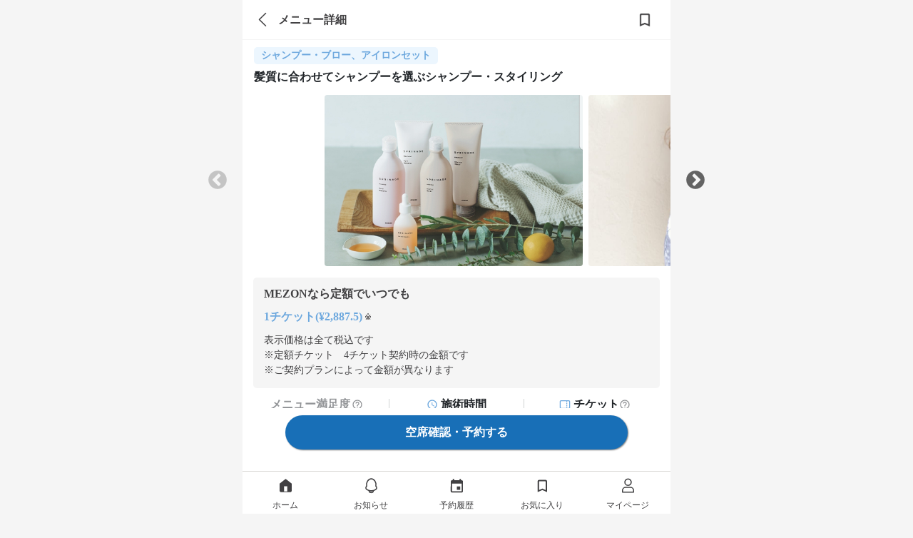

--- FILE ---
content_type: text/html; charset=utf-8
request_url: https://mezon.jocy.jp/salon_detail/salons/649/services/6377
body_size: 12850
content:
<!DOCTYPE html>
<html>
  <head>
    <meta name="csrf-param" content="authenticity_token" />
<meta name="csrf-token" content="BZS803iZmlLeKQ0VYpCiqiMyaqp4VUZQzdwEtq47ufxh/ci8RlEdZxUYvPVZ7MMFq4qfB6rMFe4pclgHGJz/ww==" />
    <meta name="viewport" content="width=device-width,initial-scale=1">
    <meta name="apple-itunes-app" content="app-id=1358183282">
    <link rel="apple-touch-icon" href="/static_assets/img/home/apple-touch-icon.png">
    <meta charset="utf-8">
<title>【狸小路駅 シャンプー・ブロー、アイロンセット】アルティコアナチュール | 美容室の定額（サブスク）サービス MEZON メゾン</title>
<meta name="description" content="【美容室定額サービスMEZONメゾン】 大通周辺にあるアルティコアナチュールの髪質に合わせてシャンプーを選ぶシャンプー・スタイリングが24時間WEB予約可能。MEZONから予約すると、定額（サブスク）でずっとお得に通い続けられる。だから髪のキレイが続く。">
<meta property="og:site_name" content="美容室の定額（サブスク）サービス
MEZON メゾン">
<meta property="og:title" content="メゾンでシャンプー・ブロー、アイロンセット
美容定額 MEZON">
<meta property="og:url" content="https://mezon.jocy.jp/salon_detail/salons/649/services/6377">
<meta property="og:type" content="website">
<meta property="og:image" content="https://mzn-prod-images.s3.amazonaws.com/service_images/files/000/007/996/original/Screenshot_20200223-013904_Chrome.jpg?1582391889">
<meta property="og:description" content="【美容室定額サービスMEZONメゾン】 大通周辺にあるアルティコアナチュールの髪質に合わせてシャンプーを選ぶシャンプー・スタイリングが24時間WEB予約可能。MEZONから予約すると、定額（サブスク）でずっとお得に通い続けられる。だから髪のキレイが続く。">
<meta property="og:locale" content="ja_JP">
<meta name="twitter:card" content="summary_large_image">

    <link rel="preconnect" href="https://static.site24x7rum.com">
    <link rel="preconnect" href="https://maps.googleapis.com">
    <link rel="dns-prefetch" href="https://cdnjs.cloudflare.com">
    <link rel="dns-prefetch" href="https://www.googletagmanager.com">
    <link rel="dns-prefetch" href="https://www.google-analytics.com">
    <link rel="dns-prefetch" href="https://cdn.channel.io">

    <!-- Google Tag Manager -->
<script>(function(w,d,s,l,i){w[l]=w[l]||[];w[l].push({'gtm.start':
        new Date().getTime(),event:'gtm.js'});var f=d.getElementsByTagName(s)[0],
    j=d.createElement(s),dl=l!='dataLayer'?'&l='+l:'';j.async=true;j.src=
    'https://www.googletagmanager.com/gtm.js?id='+i+dl;f.parentNode.insertBefore(j,f);
})(window,document,'script','dataLayer','GTM-NN6RBGP');</script>
<!-- End Google Tag Manager -->

    <!-- CSS only(for Bootstrap) -->
    <link href="https://cdn.jsdelivr.net/npm/bootstrap@5.0.0-beta1/dist/css/bootstrap.min.css" rel="stylesheet" integrity="sha384-giJF6kkoqNQ00vy+HMDP7azOuL0xtbfIcaT9wjKHr8RbDVddVHyTfAAsrekwKmP1" crossorigin="anonymous">
    <!-- Bootstrap Icons -->
    <link rel="stylesheet" href="https://cdn.jsdelivr.net/npm/bootstrap-icons@1.4.0/font/bootstrap-icons.css">

    <link rel="stylesheet" type="text/css" href="//cdn.jsdelivr.net/npm/slick-carousel@1.8.1/slick/slick.css"/>
    <link rel="stylesheet" type="text/css" href="//cdn.jsdelivr.net/npm/slick-carousel@1.8.1/slick/slick-theme.css"/>
    <link rel="stylesheet" media="screen" href="//d3astx74qz1y8o.cloudfront.net/assets/loading-spinner-6459cdb49bcfb7f367cbb1dd641f04b0699968e85e634fa342978a8f257aa9d1.css" />

      <link rel="stylesheet" media="screen" href="//d3astx74qz1y8o.cloudfront.net/assets/reset-d461790c83b464971b651561549547c2c40c802e6f00fb4a2ca16b3a297dc35f.css" />
  <link rel="stylesheet" media="screen" href="//d3astx74qz1y8o.cloudfront.net/assets/application-a04e6650414e4216eea4ba23a0eb14ce545a361cff50c1e0409d37104db589bc.css" />
  <link rel="stylesheet" media="screen" href="//d3astx74qz1y8o.cloudfront.net/assets/shared/_header-4ea63d0f556b05115b35340463d5c153ef8858c2a49f95b5a9d72481f2e4f02e.css" />
  <link rel="stylesheet" media="screen" href="//d3astx74qz1y8o.cloudfront.net/assets/shared/_sidebar_popup-6331530b5f0bee451ee291c9f5e2b55ba12db0420d7fc6f90342f57174e52333.css" />
  <link rel="stylesheet" media="screen" href="//d3astx74qz1y8o.cloudfront.net/assets/shared/_page_title-e26f976060d46ce5d475f668654aa0b1bd967658f21e4d49c8389aea1590ccb1.css" />
  <link rel="stylesheet" media="screen" href="//d3astx74qz1y8o.cloudfront.net/assets/salon_detail/services/show-d77ecb298b419fd6728e671c75f0fa74708203736e57427084c9980f915e4a75.css" />
  <link rel="stylesheet" media="screen" href="//d3astx74qz1y8o.cloudfront.net/assets/shared/_review_comments_slider-f40dabe81567cc9b41e83e80b565a8d6153aa39337e22fda85eec9b025d6a1eb.css" />
  <link rel="stylesheet" media="screen" href="//d3astx74qz1y8o.cloudfront.net/assets/salon_detail/favorite_button-dda1f764e071cc11bd7f05b1dedab2cb91906b8ab04dc78ca0c98baac232895e.css" />
  <link rel="stylesheet" media="screen" href="//d3astx74qz1y8o.cloudfront.net/assets/shared/_review_image_slider-71ca37fadadae828a7b5a367ae9b0dd88bd39b4423e830fba1e938c7212547c9.css" />
  <link rel="stylesheet" media="screen" href="//d3astx74qz1y8o.cloudfront.net/assets/shared/popup-9e4da5db4003e50124a58d0185ace7626491468f92fcfd5198a276ee3292e327.css" />
  <link rel="stylesheet" media="screen" href="//d3astx74qz1y8o.cloudfront.net/assets/shared/_gretel-65c07b8854f9687ae43eac975f6aa768d68ca18ef104b567d9f3cf265bc26101.css" />


    <!-- JavaScript Bundle with Popper(for Bootstrap) -->
    <script defer src="https://cdn.jsdelivr.net/npm/bootstrap@5.0.0-beta1/dist/js/bootstrap.bundle.min.js" integrity="sha384-ygbV9kiqUc6oa4msXn9868pTtWMgiQaeYH7/t7LECLbyPA2x65Kgf80OJFdroafW" crossorigin="anonymous"></script>

    <!-- Lottie CDN -->
    <script defer src="https://cdnjs.cloudflare.com/ajax/libs/bodymovin/5.6.7/lottie.min.js"></script>

    <script src="//d3astx74qz1y8o.cloudfront.net/assets/application-88a8f61b5f19ce8f1d39a82a441402d8a9ace65642d2696a701d0b269ece1669.js"></script>
    <script src="//d3astx74qz1y8o.cloudfront.net/assets/app-f2c4727721737dedf3ab8cff2981b2de98d09501ed945ad2e7ece32b605a779a.js"></script>

      <script src="//d3astx74qz1y8o.cloudfront.net/assets/shared/_header-fd29f94ab9e1d1bad906cea4d0352f163cd2f1ecc58360233647d07b58150937.js"></script>
  <script src="//d3astx74qz1y8o.cloudfront.net/assets/payment_status-9fdd4cc15c828b5c436e9cde52f69cb7eacd8bb2da37ca0eb28ddc539a7b3702.js"></script>
  <script src="//d3astx74qz1y8o.cloudfront.net/assets/fcm_tokens-b83a2f234e97584fd83495e6bf38a332dcab207f4f7fba8f4000b3424e3d61bb.js"></script>
    <script src="//d3astx74qz1y8o.cloudfront.net/assets/favorites/favorite-9fef742ac99143a3a50077b990164d21a49f27ad003b85781392e2e306663df4.js" type="module"></script>
  <script src="//d3astx74qz1y8o.cloudfront.net/assets/salon_detail/services/show-407169175159f5d9fb12363483a13cc9664b9fe9f8030bb7d05c31b57675dc67.js" type="module"></script>
  <script src="//d3astx74qz1y8o.cloudfront.net/assets/shared/popup-3a342dd72f82257c7c193cd951b2f8996bb7df705bfdc5cd12b83a247132fba3.js"></script>
  <script src="//d3astx74qz1y8o.cloudfront.net/assets/shared/_review_comments_slider-dfaf7f3634828bd190d999117c35a81c0c3d8de96d90c4cd16b8e0c67cc4bc23.js"></script>
  <script src="//d3astx74qz1y8o.cloudfront.net/assets/shared/_review_image_slider-d48f9141276dce6ae442698d2254307d86d146d9c7db46a94f1cb81c4d9e149d.js"></script>
  <script src="//d3astx74qz1y8o.cloudfront.net/assets/shared/popup-3a342dd72f82257c7c193cd951b2f8996bb7df705bfdc5cd12b83a247132fba3.js"></script>


    <!-- slick(JS) -->
    <script defer type="text/javascript" src="//cdn.jsdelivr.net/npm/slick-carousel@1.8.1/slick/slick.min.js"></script>

    
  </head>

   <body>

    <!-- Google Tag Manager (noscript) -->
<noscript><iframe src="https://www.googletagmanager.com/ns.html?id=GTM-NN6RBGP"
                  height="0" width="0" style="display:none;visibility:hidden"></iframe></noscript>
<!-- End Google Tag Manager (noscript) -->

    <div class="screen-width">
      <link rel="stylesheet" media="screen" href="//d3astx74qz1y8o.cloudfront.net/assets/store_banner-43ac4e15378d5a1024be8b1edefbfc6d6afc38c213200299203553b85b42367b.css" />

<div id="store-banner" style="display: none;">
  <div class="items-container h-100 d-flex justify-content-between align-items-center">
    <div class="item-left" id="app-banner-close-btn" onclick="closeAppBanner()">×</div>
    <div class="item-center d-flex justify-content-start align-items-center">
      <div class="app-logo">
        <img src="//d3astx74qz1y8o.cloudfront.net/assets/mezon-app-icon-9e94776608f8187f7b60d01e5d195269a3e8021ac8b83dd3b0086d699b7b90d9.png" /></div>
      <div>
        <p class="font14px black mb-2 store-banner-title" style="line-height: 16px;">MEZONメゾン/美容室定額（サブスク）サービス</p>
        <p class="font12px gray" style="">入手 - <span id="store-name"></span></p>
      </div>
    </div>
    <div class="item-right font16px">
      <a class="bright-blue text-decoration-none" id="store-link" target="_blank" href="#">表示</a>
    </div>
  </div>  
</div>

<script>
  function closeAppBanner() {
    document.getElementById('store-banner').style.display = "none";
    document.getElementById("style-for-banner").remove();
    sessionStorage.setItem('storeBannerFlag', '1');
    document.querySelector("body").classList.remove("body-extra-padding")
    document.querySelector("body").classList.remove("body-padding")
  }

  function addExtraPadding() {
    bodyElement = document.querySelector("body")
    const pageTitle = document.getElementsByClassName("page-title-partial")
    if (pageTitle.length > 0) {
      document.querySelector("body").classList.remove("body-padding")
      document.querySelector("body").classList.add("body-extra-padding")
    };
  }
</script>

      

<header id="header" class="screen-width" style="display: inherit;">

  <div class="header-inner-container">

    <div class="left-nav">
      <div class="header-nav-toggle">
        <img src="//d3astx74qz1y8o.cloudfront.net/assets/ic_menu@3x-97bc17cb7250155a0ff56b854c75b245b2ee29127f28e1a253c36bbb4596bc04.png" />
      </div>

      <h1 class="bar-logo">
        <a href="/">
          <img class="mezon-logo-black" alt="美容室の定額（サブスク）サービス MEZON メゾン" src="//d3astx74qz1y8o.cloudfront.net/assets/Logo-92eb08b6e7bbee8ae7b7905cf1b34b7218444093aebe37a82dd00629c7f97883.svg" />
        </a>
      </h1>
    </div>

    <div class='right-nav'>
      <ul class='lists-right'>
        <li>
          <a href="/salon_searches/search_top">
            <div class="list-item">
              <img class="header-icon" src="//d3astx74qz1y8o.cloudfront.net/assets/ic_search@3x-2496c3f413040892ebe96f30dc0d965d484fc9500aaa35554a92a4b759e08a0f.png" />
              <p>検索</p>
            </div>
</a>        </li>
        <li class="user-signed-in-content hide">
          <a href="/reservation_histories">
            <div class="list-item">
              <img class="header-icon" src="//d3astx74qz1y8o.cloudfront.net/assets/ic_event@3x-535abbcff8ae9b2f48941e9b1c7e1746c2eb1ad9d1411842b891309578caeaf0.png" />
              <p>予約</p>
            </div>
</a>        </li>
        <li class="user-signed-in-content hide">
          <a href="/members/mypage">
            <div class="list-item">
              <img class="header-icon" src="//d3astx74qz1y8o.cloudfront.net/assets/ic_account_circle@3x-df63919dbb16838db935586b2625b61f3f5ea6cf3ae5cb9ab96a6316b24bdf19.png" />
              <p>マイページ</p>
            </div>
</a>        </li>
        <li class="user-not-signed-in-content hide">
          <a href="/users/sign_in#signin">
            <div class="list-item">
              <img class="header-icon" src="//d3astx74qz1y8o.cloudfront.net/assets/ic_account_circle@3x-df63919dbb16838db935586b2625b61f3f5ea6cf3ae5cb9ab96a6316b24bdf19.png" />
              <p>ログイン</p>
            </div>
</a>        </li>
        <li class="register user-not-signed-in-content hide">
          <a href="/beginners">
            <p>はじめて<br>の方へ</p>
</a>        </li>
      </ul>
    </div>

  </div>

  <!--sidebar-->
  <div class="side-bar-container">
    <div class="side-bar-bg"></div>
    <div class="side-bar">

      <div class="side-bar-items">


        <div class="side-bar-item side-bar-for-beginners">
          <div class="side-bar-item-left">
            <img src="//d3astx74qz1y8o.cloudfront.net/assets/side_bar/ic_mezon_outline@3x-b9b2b8519a51566733cd7fa8228d496d50c358cfa35c0bdf60f98b676c28fdc9.png" />
            <a href="/beginners">はじめての方へ</a>
          </div>
          <div class="side-bar-item-right">
            <img src="//d3astx74qz1y8o.cloudfront.net/assets/side_bar/ic_chevron_right_black@3x-66ea84b0d55d21df2ccd2d246162361810a589754647a50c9ea25450d8687975.png" />
          </div>
        </div>

        <div class="side-bar-item">
          <div class="side-bar-item-left">
            <img src="//d3astx74qz1y8o.cloudfront.net/assets/ic_bell_outline-a2d10fa1fdf775188d2ec17977b7170b6e81c24227cebc07cd2d1d24978f45b0.svg" />
            <a href="/news">お知らせ</a>
          </div>
          <div class="side-bar-item-right" id="side-bar-user-notification-count">
            <div class="user-notification-no-read-count-wrapper d-none">
              <div class="user-notification-no-read-count d-flex flex-row-reverse">
                <div class="ps-3 pe-3 text-white"
                     data-count="0"
                     id="user_notification_unread_count">
                </div>
              </div>
            </div>
            <img src="//d3astx74qz1y8o.cloudfront.net/assets/side_bar/ic_chevron_right_black@3x-66ea84b0d55d21df2ccd2d246162361810a589754647a50c9ea25450d8687975.png" />
          </div>
        </div>
      </div>

      <div class="side-bar-items">

        <div class="not-paid-member-content hide">
          <div class="side-bar-item">
            <div class="side-bar-item-left">
              <img style="width: 3rem; height: 3rem; margin-left: -2px;" src="//d3astx74qz1y8o.cloudfront.net/assets/side_bar/ic_plan_outline-186d417faccb1945be96eca25fede8c946a5312b519141f1a70b6dab09fc2d12.png" />
              <a style="margin-left: -2px;" href="/subscriptions/no_plan_user?browser=1">料金プランをみる</a>
            </div>
            <div class="side-bar-item-right">
              <img src="//d3astx74qz1y8o.cloudfront.net/assets/side_bar/ic_chevron_right_black@3x-66ea84b0d55d21df2ccd2d246162361810a589754647a50c9ea25450d8687975.png" />
            </div>
          </div>
        </div>

        <div class="side-bar-item">
          <div class="side-bar-item-left">
            <img src="//d3astx74qz1y8o.cloudfront.net/assets/side_bar/ic_present_outline@3x-255ef3c61fe5f432a4bf0f4d863da26672010c03a9abed00efba520de7b17ef8.png" />
            <a class="user-signed-in-content hide" href="/ticket_presents/index">チケットプレゼント</a>
            <a href="javascript:void(0)" class="user-not-signed-in-content hide sidebar-js-JoinEvent">チケットプレゼント</a>
          </div>
          <div class="side-bar-item-right">
            <img src="//d3astx74qz1y8o.cloudfront.net/assets/side_bar/ic_chevron_right_black@3x-66ea84b0d55d21df2ccd2d246162361810a589754647a50c9ea25450d8687975.png" />
          </div>
        </div>

        <div class="side-bar-item">
          <div class="side-bar-item-left">
            <img src="//d3astx74qz1y8o.cloudfront.net/assets/side_bar/ic_letter_outline@3x-49d9ad0b5b87410b0e6a7523126e9bb7002b8f4928cbc37ff324352947120d5a.png" />
            <a class="user-signed-in-content hide" href="/invite_friends">友だちを招待</a>
            <a href="javascript:void(0)" class="user-not-signed-in-content hide sidebar-js-JoinEvent">友だちを招待</a>
          </div>
          <div class="side-bar-item-right">
            <img src="//d3astx74qz1y8o.cloudfront.net/assets/side_bar/ic_chevron_right_black@3x-66ea84b0d55d21df2ccd2d246162361810a589754647a50c9ea25450d8687975.png" />
          </div>
        </div>

        <div class="side-bar-item">
          <div class="side-bar-item-left">
            <img src="//d3astx74qz1y8o.cloudfront.net/assets/side_bar/ic_giftcode_outline@3x-f9f25bd8f124ebd30daa93eb23224971c0519d2b6ddbb4640a189a174a7c6e95.png" />
            <a class="user-signed-in-content hide" href="/gift_codes">ギフトコード</a>
            <a href="javascript:void(0)" class="user-not-signed-in-content hide sidebar-js-JoinEvent">ギフトコード</a>
          </div>
          <div class="side-bar-item-right">
            <img src="//d3astx74qz1y8o.cloudfront.net/assets/side_bar/ic_chevron_right_black@3x-66ea84b0d55d21df2ccd2d246162361810a589754647a50c9ea25450d8687975.png" />
          </div>
        </div>

      </div>

      <div class="side-bar-items">
        <div class="side-bar-item">
          <div class="side-bar-item-left">
            <img src="//d3astx74qz1y8o.cloudfront.net/assets/side_bar/ic_question_outline@3x-14906329f9683e4aec2995c8fe5dbe1a1d9d4b554625f73f63e12398f8bf0e0e.png" />
            <a href="https://mezon-support.channel.io/support-bots/19802" target="_blank" rel="noopener noreferrer">改善要望・不具合報告</a>
          </div>
          <div class="side-bar-item-right">
            <img src="//d3astx74qz1y8o.cloudfront.net/assets/side_bar/ic_chevron_right_black@3x-66ea84b0d55d21df2ccd2d246162361810a589754647a50c9ea25450d8687975.png" />
          </div>
        </div>

        <div class="side-bar-item">
          <div class="side-bar-item-left">
            <img src="//d3astx74qz1y8o.cloudfront.net/assets/side_bar/ic_question_outline@3x-14906329f9683e4aec2995c8fe5dbe1a1d9d4b554625f73f63e12398f8bf0e0e.png" />
            <a href="https://mezon.zendesk.com/hc/ja" target="_blank" rel="noopener noreferrer">お問い合わせ</a>
          </div>
          <div class="side-bar-item-right">
            <img src="//d3astx74qz1y8o.cloudfront.net/assets/side_bar/ic_chevron_right_black@3x-66ea84b0d55d21df2ccd2d246162361810a589754647a50c9ea25450d8687975.png" />
          </div>
        </div>
      </div>

      <div class="side-bar-bottom-items">
        <div class="side-bar-bottom-item" >
          <a href="https://docs.google.com/forms/d/e/1FAIpQLSfLTzzJexBJ3hnq70tvLtG_WJ13lCMIfa667Hkjv9svMKCbuw/viewform" target="_blank" rel="noopener noreferrer">エリアリクエスト</a>
        </div>
        <div class="side-bar-bottom-item">
          <a target="_blank" href="/for_salon">美容室の掲載について</a>
        </div>
        <div class="side-bar-bottom-item">
          <a href="https://www.about-jocy.jp/" target="_blank">運営会社</a>
        </div>
        <div class="side-bar-bottom-item">
          <a href="https://jocy-recruit.jp/" target="_blank">採用情報</a>
        </div>
        <div class="side-bar-bottom-item">
          <a href="/terms">利用規約</a>
        </div>
        <div class="side-bar-bottom-item">
          <a href="/privacy">プライバシーポリシー</a>
        </div>
        <div class="side-bar-bottom-item">
          <a href="/legal">特定商取引法に基づく表記</a>
        </div>
      </div>

    </div>
  </div>
  <!--sidebar_end-->
</header>

<div class="header-popup-container">
  
<div class="sidebar-js-modal-bg">
</div>

<div class="sidebar-popup-container">
  <div class="sidebar-popup-content">
    <p class="sidebar-protocol-1">会員登録・ログイン</p>
    <p class="sidebar-protocol-2">この機能を利用するには、会員登録またはログインが必要です。</p>
      <div class="protocol-btn-area">
        <a class="sidebar-popup-btn entry-btn mordal-btn-left" href="/users/sign_in#signin">ログイン</a>
        <a class="sidebar-popup-btn entry-btn mordal-btn-right" href="/users/sign_up">会員登録</a>
      </div>
  </div>
  <div class="close-btn-area">
    <a class="close-btn" onclick='$(".sidebar-js-modal-bg").fadeOut();$(".sidebar-popup-container").fadeOut();'>
      閉じる
    </a>
  </div>
</div>

</div>

<!--お気に入り、保存ボタンがある場合はこちら-->
<!-- argument[page_title(ページタイトルを入力), back_btn(あればtrueを入力), favorite(あればtrueを入力), share(あればtrueを入力)] -->



<div class="page-title-partial screen-width">
  <div class="page-title-flex page-title-items">
      <a class="link-to-back-page" href="javascript:history.back()">
        <i class="bi bi-chevron-left"></i>
</a>    <p class="page-title-text">メニュー詳細</p>
  </div>
  <a class="favorite-button">
      <div class="page-title-favorite"
    data-favoritable-type="service"
    data-favoritable-id="6377"
  >
  <img class="hide ic_favorited" src="//d3astx74qz1y8o.cloudfront.net/assets/ic_favorited-e6b15ea2c5556069d498c2887d32080ea689b472f3e0e053020814b0a47f1a7b.png" />
  <img class=" ic_favorite" src="//d3astx74qz1y8o.cloudfront.net/assets/ic_favorite-30176820ec2dec79e24b4537edcde6575a2c95e0d26484b35c2ded8035db95b0.png" />
</div>

  </a>
</div>




<main id="main" data-member-status="{&quot;user&quot;:null,&quot;can_trial&quot;:false,&quot;plan&quot;:&quot;plan_basic&quot;,&quot;plan_real&quot;:null,&quot;paid&quot;:false,&quot;enable_non_ticket_plans&quot;:false,&quot;blow_free&quot;:false,&quot;display_plan_name&quot;:&quot;定額チケット　4チケット&quot;}">
  <div class="service-details service" id="services_show">

    <div class="service-contents">
        <param data-service="{&quot;regular_price&quot;:null,&quot;blow_free&quot;:true,&quot;ticket&quot;:1,&quot;prices&quot;:[{&quot;key&quot;:&quot;onetime_blow&quot;,&quot;display_text&quot;:&quot;お試しチケット&quot;,&quot;rate&quot;:null,&quot;price&quot;:2750},{&quot;key&quot;:&quot;onetime_hair&quot;,&quot;display_text&quot;:&quot;お試しチケット&quot;,&quot;rate&quot;:null,&quot;price&quot;:2750},{&quot;key&quot;:&quot;onetime_hair_4&quot;,&quot;display_text&quot;:&quot;お試しチケット&quot;,&quot;rate&quot;:null,&quot;price&quot;:2750},{&quot;key&quot;:&quot;plan_mini&quot;,&quot;display_text&quot;:&quot;定額チケット　2チケット&quot;,&quot;rate&quot;:null,&quot;price&quot;:2915},{&quot;key&quot;:&quot;plan_basic&quot;,&quot;display_text&quot;:&quot;定額チケット　4チケット&quot;,&quot;rate&quot;:null,&quot;price&quot;:2887.5},{&quot;key&quot;:&quot;plan_premium&quot;,&quot;display_text&quot;:&quot;定額チケット　10チケット&quot;,&quot;rate&quot;:null,&quot;price&quot;:2585},{&quot;key&quot;:&quot;blow_weekday_plan&quot;,&quot;display_text&quot;:&quot;シャンプー・スタイリング平日通い放題&quot;,&quot;rate&quot;:null,&quot;price&quot;:880},{&quot;key&quot;:&quot;blow_weekday_plan_v2&quot;,&quot;display_text&quot;:&quot;シャンプー・スタイリング平日通い放題+チケット4枚&quot;,&quot;rate&quot;:null,&quot;price&quot;:880},{&quot;key&quot;:&quot;blow_weekday_plan_v3&quot;,&quot;display_text&quot;:&quot;シャンプー・スタイリング平日通い放題+チケット8枚&quot;,&quot;rate&quot;:null,&quot;price&quot;:880},{&quot;key&quot;:&quot;blow_everyday_plan&quot;,&quot;display_text&quot;:&quot;シャンプー・スタイリング平日も土日も通い放題&quot;,&quot;rate&quot;:null,&quot;price&quot;:916.3},{&quot;key&quot;:&quot;blow_only&quot;,&quot;display_text&quot;:&quot;シャンプー・スタイリングのみプラン&quot;,&quot;rate&quot;:null,&quot;price&quot;:2750},{&quot;key&quot;:&quot;blow_only_2&quot;,&quot;display_text&quot;:&quot;シャンプー・スタイリングのみプラン&quot;,&quot;rate&quot;:null,&quot;price&quot;:2750},{&quot;key&quot;:&quot;monthly_ticket_plan&quot;,&quot;display_text&quot;:&quot;定額チケットプラン&quot;,&quot;rate&quot;:null,&quot;price&quot;:2750},{&quot;key&quot;:&quot;all_menu_plan&quot;,&quot;display_text&quot;:&quot;全メニュー通い放題&quot;,&quot;rate&quot;:null,&quot;price&quot;:1282.6},{&quot;key&quot;:&quot;additional_ticket&quot;,&quot;display_text&quot;:&quot;追加チケット購入&quot;,&quot;rate&quot;:null,&quot;price&quot;:2750}]}" />

        <div class="tags font-weight-bold">
          <div class="service-type-name bright-blue blue-tag">
            シャンプー・ブロー、アイロンセット
          </div>
        </div>

        <h1 class="service-name">髪質に合わせてシャンプーを選ぶシャンプー・スタイリング</h1>

        <!-- メニュー画像(カルーセル) -->
        <div class="service-img-slider" style="opacity: 0;">
            <img class="service-img" oncontextmenu="return false;" loading="eager" alt="髪質に合わせてシャンプーを選ぶシャンプー・スタイリング" src="//mzn-prod-images.s3.amazonaws.com/service_images/files/000/007/996/original/Screenshot_20200223-013904_Chrome.jpg?1582391889" />
            <img class="service-img" oncontextmenu="return false;" loading="eager" alt="髪質に合わせてシャンプーを選ぶシャンプー・スタイリング" src="//mzn-prod-images.s3.amazonaws.com/service_images/files/000/007/980/original/ALTICORNATURE%E3%80%90%E3%81%8A%E6%89%8B%E8%BB%BD%E3%83%97%E3%83%A9%E3%82%A4%E3%82%B9%E3%81%AE%E3%82%B5%E3%83%AD%E3%83%B3%E3%80%91.jpg?1582046660" />
        </div>

        <!-- 割引情報 -->
        <div class="d-flex mx-4 p-4 bg-gray border-r-5 mb-4 price-block" style='display: none !important'>
          
<div class="discount-wrap regular-price-none">
  <div class="discount-field">
    <div class="discount-title" style="display: none">
      <div class="col-10 text-nowrap">
          <p>MEZONなら定額でいつでも</p>
        <p class="discount" style="display: none;">
          <span class="discount-rate"></span><span class="discount-rate-suffix" style="display: none;">%OFF<span class="font12px">&nbsp;※</span></span>
        </p>
      </div>
    </div>

    <div class="price-field">
      <div class="d-flex flex-row">
      </div>
      <div class='d-flex discount-price' style='display: none !important'>
        <span class="discount-to-symbol">→</span>
        <p class="price bright-blue font-weight-bold"></p>
        <span class="font12px">&nbsp;※</span>
      </div>
    </div>

    <div class="discount-categories show" id="service-6377">
      <div class="category-field mb-3">
        <p class="category">
          <div class="label-price-detail mb-3">通常料金詳細</div>
          
        </p>
      </div>

      <div>表示価格は全て税込です</div>
      <span class="display-plan" style='display: none'><span class="display-plan-name">"</span>時の金額です</span>

      <div class="noprice-supplement" style="display: none">※ご契約プランによって金額が異なります</div>
      <div class="discount-rate-range" style="display: none">
        <div>
          <div>
            ※ご契約プランによって割引率が<span class="discount-rate-min"></span>%~<span class="discount-rate-max"></span>%になります
            <span><img class="discount-rate-popup" src="//d3astx74qz1y8o.cloudfront.net/assets/ic_help_outline_bg_gray-f6d4ccd4f06b18e1e2046a550eff86948a0ca9659c9256d6b15948c6d0d0a21f.svg" /></span>
          </div>
        </div>
      </div>
    </div>
  </div>
</div>

        </div>

        <!-- メニュー満足度&施術時間&消費チケット枚数 -->
        <div class="service-other-infos font-weight-600">
           <!-- メニューに対して評価投稿されている場合 -->
            <div class="other-info">
              <div class="satisfaction-title">
                <p class="gray">メニュー満足度</p>
                <img class="service-satisfaction-info-popup" src="//d3astx74qz1y8o.cloudfront.net/assets/ic_help_outline-bc4ead66740f6cc6830de928c641c7b0532ef3dbad826281fadefd420b1d6a52.svg" />
              </div>
              <div class="service-satisfaction">
                <img src="//d3astx74qz1y8o.cloudfront.net/assets/ic_rating_small-a898b1d22d6899e4cdd296b3032154fc98f227756d9bc2567b97d69e6e1f047d.gif" />
                <div class="satisfaction-field">
                  <p class="satisfaction">100</p>
                  <p>%</p>
                </div>
              </div>
            </div>

          <div class="other-info">
            <div class="duration-title">
              <img src="//d3astx74qz1y8o.cloudfront.net/assets/ic_schedule_blue-a8dfde7923c4dadcf442720b47eff5aebe697d855c08c1be993af174bb459c5e.svg" />
              <p>施術時間</p>
            </div>
            <div class="service-duration">
              <p class="duration">60</p>
              <p>分</p>
            </div>
          </div>

          <div class="other-info">
            <div class="ticket-amount-title">
              <img src="//d3astx74qz1y8o.cloudfront.net/assets/ic_ticket_blue-a8918294a8a6be1b62dbe1fa15934d12ce14426ccfe325a553f892ec3ac67f05.svg" />
              <p>チケット</p>
              <img class="ticket-info-popup" role="button" src="//d3astx74qz1y8o.cloudfront.net/assets/ic_help_outline-bc4ead66740f6cc6830de928c641c7b0532ef3dbad826281fadefd420b1d6a52.svg" />
            </div>
            <div class="service-ticket-amount">
              <p class="ticket-amount">1</p>
              <p>枚</p>
            </div>
              <p class="sb-note mt-3 gray blow-free" style="display: none;">※契約プランにより不要</p>
          </div>
        </div>

        <!-- 評価コメント -->
         <!-- メニューに対して評価投稿されている場合 -->
          <div class="review-comments-field">

            <div class="section-title">
              <h2>メニューのお客様評価</h2>
              <img class="service-review-info-popup" src="//d3astx74qz1y8o.cloudfront.net/assets/ic_help_outline-bc4ead66740f6cc6830de928c641c7b0532ef3dbad826281fadefd420b1d6a52.svg" />
            </div>

              <div class="service-evaluation-reasons-field">
                  <div class="service-evaluation-reason font-weight-500">
                    <div>
                      <img src="//d3astx74qz1y8o.cloudfront.net/assets/ic_auto_awesome-e8e4500db86c35d2cd62750d11805e6353b1bfbc8e4238b68432c4e8de057f30.svg" />
                    </div>
                    <p class="font-weight-600">シャンプー剤が良い</p>
                  </div>
                  <div class="service-evaluation-reason font-weight-500">
                    <div>
                      <img src="//d3astx74qz1y8o.cloudfront.net/assets/ic_auto_awesome-e8e4500db86c35d2cd62750d11805e6353b1bfbc8e4238b68432c4e8de057f30.svg" />
                    </div>
                    <p class="font-weight-600">ブローが上手</p>
                  </div>
                  <div class="service-evaluation-reason font-weight-500">
                    <div>
                      <img src="//d3astx74qz1y8o.cloudfront.net/assets/ic_auto_awesome-e8e4500db86c35d2cd62750d11805e6353b1bfbc8e4238b68432c4e8de057f30.svg" />
                    </div>
                    <p class="font-weight-600">シャンプーが力強い</p>
                  </div>
              </div>

            <!-- style_sheet: shared/_review_comments_slider.scss -->
<!-- javascript: shared/_review_comments_slider.js -->

<!-- ToDo: 評価の「良いね」は途中。後日実装する。 -->

<div class="review-comments-slider-wrap" id="review_comments_slider">

    <div class="review-comments-card">

      <div class="reviewer-wrap">

        <div class="reviewer-field">
          <div class="reviewer-image-field">
            <img decoding="async" src="//d3astx74qz1y8o.cloudfront.net/assets/ic_profile_face01@3x-b05c06654614fc3da18847506fcabb85078c3aa8e170f387dfcab07f993d421c.png" />
          </div>

          <div class="nickname-field">
            <p class="nickname">そら</p>
            <p>2023年7月10日</p>
          </div>
        </div>

      </div>

      <div class="reviewer-features-wrap">
        年齢：40代後半
        <!-- ToDo: 第二弾リリース(大枠のhtmlとcssだけの状態)
        / 髪の硬さ：軟毛・くせ毛 / 髪の悩み：毛量が多い
        -->
      </div>

      <div class="evaluation-text-field">
        <p class="evaluation-text textarea">スタイリングも丁寧にランダムな外巻きにしていただき、とても嬉しかったです。ありがとうございました。</p>
      </div>

      <a class="link-to-all-service-reviews" href="/salon_detail/salons/649/review_comments#3772">
        <p class="bright-blue">すべて見る</p>
        <img src="//d3astx74qz1y8o.cloudfront.net/assets/ic_arrow_forward_blue-a694a2aac7da5c7d791df33eb8cdcd31c3529eb34ebe81bce46f2832784143d2.svg" />
</a>
      <!-- 評価画像 -->
      <div class="review-image-wrapper">
      </div>

      <!-- メニュー詳細画面の時 -->


          <a href="/salon_detail/salons/649/staffs/3332">
                      <div class="staff-wrap">
            <img oncontextmenu="return false;" loading="lazy" src="//mzn-prod-images.s3.amazonaws.com/staffs/icons/000/003/332/main/%E5%B1%B1%E7%AB%AF_%E9%BA%BB%E7%B4%80.png?1581899664" />
            <div class="staff-name-field">
              <p class="gray">担当スタイリスト</p>
              <p class="staff-name">山端 麻紀</p>
            </div>
          </div>

</a>

      <!-- スタイリスト詳細画面の時 -->

    </div>
    <div class="review-comments-card">

      <div class="reviewer-wrap">

        <div class="reviewer-field">
          <div class="reviewer-image-field">
            <img decoding="async" src="//d3astx74qz1y8o.cloudfront.net/assets/ic_profile_face02@3x-dbd0f81f0ad48a685241206683de4c6be19096a25a3ae1071ac4c3446ed99dc3.png" />
          </div>

          <div class="nickname-field">
            <p class="nickname">pirastro34</p>
            <p>2022年3月3日</p>
          </div>
        </div>

      </div>

      <div class="reviewer-features-wrap">
        年齢：50代前半
        <!-- ToDo: 第二弾リリース(大枠のhtmlとcssだけの状態)
        / 髪の硬さ：軟毛・くせ毛 / 髪の悩み：毛量が多い
        -->
      </div>

      <div class="evaluation-text-field">
        <p class="evaluation-text textarea">また是非近くに行った時は利用したいです。
次は違うメニューもお願いしたいと思います。</p>
      </div>

      <a class="link-to-all-service-reviews" href="/salon_detail/salons/649/review_comments#1194">
        <p class="bright-blue">すべて見る</p>
        <img src="//d3astx74qz1y8o.cloudfront.net/assets/ic_arrow_forward_blue-a694a2aac7da5c7d791df33eb8cdcd31c3529eb34ebe81bce46f2832784143d2.svg" />
</a>
      <!-- 評価画像 -->
      <div class="review-image-wrapper">
      </div>

      <!-- メニュー詳細画面の時 -->


          <a href="/salon_detail/salons/649/staffs/3336">
                      <div class="staff-wrap">
            <img oncontextmenu="return false;" loading="lazy" src="//mzn-prod-images.s3.amazonaws.com/staffs/icons/000/003/336/main/%E9%95%B7%E8%B0%B7%E5%B7%9D_%E5%8D%83%E5%B0%8B.png?1581900064" />
            <div class="staff-name-field">
              <p class="gray">担当スタイリスト</p>
              <p class="staff-name">長谷川 千尋</p>
            </div>
          </div>

</a>

      <!-- スタイリスト詳細画面の時 -->

    </div>

</div>

<!-- 評価画像のプレビュー表示 -->


<!-- 評価画像のプレビュー表示 -->
<div class="review-image-slider-bg hide"></div>
<div class="image-reviewer-nickname font-weight-600 hide"></div>
<div class="close-preview-button-wrap hide">
  <div class="close-preview-button">X</div>
</div>
<div class="review-image-slider-wrap hide">
  <div class="review-image-slider"></div>
</div>
<div class="review-image-slide-btn-wrap hide">
  <i class="bi bi-chevron-left"></i>
  <i class="bi bi-chevron-right"></i>
</div>



              <a class="link-to-all-reviews bright-blue" href="/salon_detail/salons/649/review_comments">
                <p>すべてのコメントを見る(全2件)</p>
                <img src="//d3astx74qz1y8o.cloudfront.net/assets/ic_arrow_forward_blue-a694a2aac7da5c7d791df33eb8cdcd31c3529eb34ebe81bce46f2832784143d2.svg" />
</a>
          </div>

        <!-- 特徴 -->
        <div class="service-features-field">
          <div class="section-title">
            <h2>特徴</h2>
          </div>
          <div class="service-features">
            <div class="service-feature">
              <h3 class="feature-title">メニュー区分</h3>
              <div class="feature-tags">
                <a href="/service_types/7/search_routes">シャンプー・ブロー、アイロンセット</a>
              </div>
            </div>

          </div>
        </div>

        <!-- メニュー紹介 -->
        <div class="service-introduction-field">
          <div class="section-title">
            <h2>メニュー紹介</h2>
          </div>

          <div class="introduction-wrap">
            <p class="introduction grad-item">【シェルパ（アリミノ）, スプリナージュ（アリミノ）, サロンオリジナル, スリムバランサー（アリミノ）　】のシャンプーを使用し、頭皮と髪の毛をすっきりと洗い上げます。

カウンセリングを通してお客様の髪質や頭皮の状態をしっかりと把握し、ぴったりなシャンプーをお選びします。しっとりやさらさらなど洗い上がりの質感にご希望がありましたら、ぜひお気軽にご相談ください。

また、ドライヤーは【クレイツ, nobby】、アイロン・コテは【クレイツ, ヘアビューロン, ルフォール ナノアイロン】を使用し、髪の毛をケアしながら、美しくブローしていきます。
お仕上げのスタイリングは、ブロー仕上げやアイロンを使ったスタイリングなど、お好みに合わせてスタイリングさせていただきます。</p>
          </div>
        </div>

    </div>

  </div>
  <div class="need-signin-popup">
  <div class="sidebar-popup-container">
    <div class="sidebar-popup-content">
      <p class="sidebar-protocol-1">会員登録・ログイン</p>
      <p class="sidebar-protocol-2">お気に入りを保存するには、会員登録またはログインが必要です。</p>
      <div class="protocol-btn-area">
        <a class="sidebar-popup-btn entry-btn mordal-btn-left" href="/users/sign_in#signin">ログイン</a>
        <a class="sidebar-popup-btn entry-btn mordal-btn-right" href="/users/sign_up?from_reservation_spaces=1">会員登録</a>
      </div>
    </div>
    <div class="close-btn-area">
      <a class="close-btn" href="#">閉じる</a>
    </div>
  </div>
</div>

</main>



<div class="js-modal-bg">
</div>
<div class="modal-container">
  <div class="modal-content">
    <p class="protocol-1">タイトル</p>
    <div class="protocol-2">
      コンテンツ
    </div>
  </div>
  <div class="protocol-btn-area">
    <a class="mordal-btn cancel-btn js-modal-close" href="#">閉じる</a>
  </div>
</div>



<div class='breadcrumb-container'>
  <div class="breadcrumbs"><a href="/">MEZON（メゾン）</a> <span class="separator"> / </span> <a href="/salon_searches/search_result_list?pref=%E5%8C%97%E6%B5%B7%E9%81%93">北海道</a> <span class="separator"> / </span> <a href="/salon_searches/search_result_list?area=%E5%A4%A7%E9%80%9A%E5%91%A8%E8%BE%BA">大通周辺</a> <span class="separator"> / </span> <a href="/salon_detail/salons/649">アルティコアナチュール</a> <span class="separator"> / </span> <span class="current">シャンプー・ブロー、アイロンセット/メニュー詳細</span></div>
</div>


<link rel="stylesheet" media="screen" href="//d3astx74qz1y8o.cloudfront.net/assets/shared/_footer-6bee08ba48903ee60c8db20f193c2404a743a68ff2a80e1af43369e97bfb33ba.css" />

<footer id='footer' class="screen-width">
  <div class="row mx-0 footer-block justify-content-center text-center pt-4 px-0">
    <div class="col-12 justify-content-center mb-3 logo px-0" style='fill: #fff;'>
      <a href='/'>
        <img title="美容室の定額（サブスク）サービス MEZON メゾン" src="//d3astx74qz1y8o.cloudfront.net/assets/top/logo-94bf65ebf0aed885452fc42618bb86332998a4431f923aa8ead7ebe294d132fa.svg" />
      </a>
    </div>
    <div class="col-12 copyright">Copyright Jocy inc.</div>
  </div>
</footer>


<!-- 予約ボタン -->
<div class="sticky-btn-wrap pt-3 pb-5 font-weight-600" style="height: fit-content !important;">
  <div class="link-wrap" style="height: fit-content !important;">
    <a class="white box-shadow" href="https://mezon.jocy.jp/reservations/spaces?service_ids%5B%5D=6377">
      空席確認・予約する
</a>  </div>
</div>

      <div class="shared_flash screen-width">
</div>

      
<div id="bottom-navigation" class="bottom-navigation screen-width">
  <a href="/" class="nav-item "><div class='icon ic-home'></div><span class="label">ホーム</span></a>
  <a href="/news" class="nav-item "><div class='icon ic-news'></div><span class="label">お知らせ</span></a>
  <a href="/reservation_histories" class="nav-item "><div class='icon ic-reservation'></div><span class="label">予約履歴</span></a>
  <a href="/members/favorites/salons" class="nav-item "><div class='icon ic-bookmark'></div><span class="label">お気に入り</span></a>
  <a href="/members/mypage" class="nav-item "><div class='icon ic-mypage'></div><span class="label">マイページ</span></a>
</div>

      <script src="//d3astx74qz1y8o.cloudfront.net/assets/signin-038d15e2010c6b773cb9d939a5eb33d05334f0c4b75151999cfe938d9e74ccb4.js" defer="defer"></script>
      <div id="spinner-overlay" class="hide">
        <div class="cv-spinner">
          <img class="spinner" src="//d3astx74qz1y8o.cloudfront.net/assets/ic_spinner_s-8e0eed5f7d896c8f12f89daae235b82ab42aa0e5038bb81cc47345014ef41ce9.gif" />
        </div>
      </div>
    </div>

  </body>
</html>


--- FILE ---
content_type: text/css
request_url: https://d3astx74qz1y8o.cloudfront.net/assets/shared/_review_comments_slider-f40dabe81567cc9b41e83e80b565a8d6153aa39337e22fda85eec9b025d6a1eb.css
body_size: 745
content:
a{text-decoration:none}a:hover{opacity:0.6}li{list-style:none}.review-comments-slider-wrap{width:100%;margin:0 auto}.review-comments-slider-wrap .review-prev{width:3rem;height:3rem;left:-5rem}.review-comments-slider-wrap .review-next{width:3rem;height:3rem;right:-5rem}.review-comments-slider-wrap .review-prev:before,.review-comments-slider-wrap .review-next:before{font-size:3rem;color:#333333}.slick-track{display:flex}.slick-slide{height:auto !important}.review-comments-card{font-size:1.6rem;background-color:#ffffff;border-radius:0.8rem;box-shadow:0 2px 2px 0 rgba(67,86,100,0.14),0 3px 1px -2px rgba(67,86,100,0.12),0 1px 5px 0 rgba(67,86,100,0.2);margin:0.6rem 1rem;padding:1.6rem}.review-comments-slider-wrap>.review-comments-card{display:none}.reviewer-wrap{margin-bottom:1.2rem;display:flex;justify-content:space-between;align-items:center}.reviewer-wrap .reviewer-field{display:flex;align-items:center}.reviewer-wrap .reviewer-field .reviewer-image-field{margin-right:0.8rem}.reviewer-wrap .reviewer-field .reviewer-image-field img{width:8rem;height:8rem;border-radius:50%;object-fit:cover}.reviewer-wrap .reviewer-field .nickname-field .nickname{font-weight:bold;margin-bottom:0.6rem}.reviewer-wrap .good-btn-wrap img{margin:0 auto 0.2rem}.reviewer-wrap .good-btn-wrap .good-counts{text-align:center}.reviewer-features-wrap{line-height:1.8rem;border-bottom:0.1rem solid #F5F5F5;padding-bottom:1.6rem}.evaluation-text-field{padding:1.6rem 0 1.2rem;border-top:0.1rem solid #F5F5F5}.evaluation-text-field .evaluation-text{line-height:2rem;display:-webkit-box;-webkit-box-orient:vertical;-webkit-line-clamp:6;overflow:hidden}.link-to-all-service-reviews{margin-bottom:1.2rem;display:flex;justify-content:flex-end;align-items:center}.review-image-wrapper{width:100%;margin:1rem 0;display:flex;flex-wrap:wrap}.review-image-wrapper .review-image-wrap{width:32%;position:relative;margin:1% 0.5%}.review-image-wrapper .review-image-wrap .review-image{width:100%;height:100%;object-fit:cover;border-radius:0.4rem;cursor:pointer;position:absolute;top:0;left:0;right:0;bottom:0}.review-image-wrapper .review-image-wrap:nth-child(3n+2){margin:1%}.review-image-wrapper .review-image-wrap:before{content:'';display:block;padding-top:100%}.staff-wrap{display:flex;align-items:center}.staff-wrap img{width:5rem;margin-right:0.8rem}.staff-wrap .staff-name-field{color:#212529}.staff-wrap .staff-name-field p:first-child{margin-bottom:0.6rem}.service-wrap{margin-bottom:0.6rem}.service-wrap .review-service-type{margin-right:0.8rem}.service-wrap .review-service-name{line-height:2rem;display:-webkit-box;-webkit-box-orient:vertical;-webkit-line-clamp:2;overflow:hidden}.service-wrap:last-child{margin-bottom:0}.link-to-all-reviews{margin:2.4rem 0 4rem;display:flex;justify-content:center;align-items:center}.link-to-all-reviews p{margin-right:0.4rem}@media screen and (max-width: 767px){.review-comments-card{padding:1.2rem;margin:0.6rem 0.5rem}.reviewer-wrap .reviewer-field .reviewer-image-field img{width:3.6rem;height:3.6rem}.reviewer-wrap .reviewer-field .nickname-field .nickname{font-size:1.4rem}.reviewer-wrap .reviewer-field .nickname-field p{font-size:1rem}.reviewer-wrap .good-btn-wrap .good-counts{font-size:1rem}.reviewer-features-wrap{font-size:1.2rem}.evaluation-text-field{font-size:1.4rem}.evaluation-text-field .evaluation-text{-webkit-line-clamp:4}.link-to-all-service-reviews{font-size:1.2rem}.staff-wrap img{width:3.6rem}.staff-wrap .staff-name-field p:first-child{font-size:1rem}.staff-wrap .staff-name-field .staff-name{font-size:1.2rem}.service-wrap{font-size:1.2rem}.service-wrap .review-service-name{line-height:1.4rem}.service-wrap .review-service-name .review-service-type{font-size:1rem;padding:0.4rem 1rem}.link-to-all-reviews{font-size:1.4rem}}


--- FILE ---
content_type: text/css
request_url: https://d3astx74qz1y8o.cloudfront.net/assets/shared/_review_image_slider-71ca37fadadae828a7b5a367ae9b0dd88bd39b4423e830fba1e938c7212547c9.css
body_size: 336
content:
.review-image-slider-bg{width:100vw;height:100vh;background-color:#333333;opacity:0.8;position:fixed;top:0;left:0;z-index:5001}.image-reviewer-nickname{color:#FFFFFF;margin:1.6rem;position:fixed;top:0;left:0;z-index:5002}.review-image-slider-wrap{width:50rem;height:50rem;position:fixed;top:50%;left:50%;transform:translate(-50%, -50%);z-index:5002}.review-image-slider{width:100%;height:100%;display:flex;justify-content:center;align-items:center}.review-image-slider .review-image-preview{width:100%;height:100%;object-fit:contain}.review-image-slider .review-img-prev{width:3rem;height:3rem;left:-5rem}.review-image-slider .review-img-prev::before{display:none}.review-image-slider .review-img-next{width:3rem;height:3rem;right:-5rem}.review-image-slider .review-img-next::before{display:none}.review-image-slider .review-img-prev:before,.review-image-slider .review-img-next:before{font-size:3rem;color:#ffffff}.close-preview-button-wrap{position:fixed;top:0;right:0;z-index:5002}.close-preview-button{width:1.3em;font-size:100%;color:#FFFFFF;line-height:1.3em;cursor:pointer;transition:.2s;margin:1.6rem;display:flex;justify-content:center;align-items:center;z-index:5002}.review-image-slide-btn-wrap{width:100vw;height:10vh;background-color:#333333;position:fixed;left:0;bottom:0;z-index:5001}.review-image-slide-btn-wrap i{color:#FFFFFF;cursor:pointer;margin:1.6rem}.review-image-slide-btn-wrap [class^="bi-"]::before,.review-image-slide-btn-wrap [class*=" bi-"]::before{font-weight:bold !important}.review-image-slide-btn-wrap .bi-chevron-left{position:absolute}.review-image-slide-btn-wrap .bi-chevron-right{position:absolute;right:0}@media screen and (max-width: 767px){.review-image-slider-wrap{width:100vw;height:60vh}}


--- FILE ---
content_type: image/svg+xml
request_url: https://d3astx74qz1y8o.cloudfront.net/assets/ic_arrow_forward_blue-a694a2aac7da5c7d791df33eb8cdcd31c3529eb34ebe81bce46f2832784143d2.svg
body_size: 270
content:
<svg width="18" height="18" xmlns="http://www.w3.org/2000/svg"><g fill="none" fill-rule="evenodd"><path fill="#FFF" fill-rule="nonzero" d="M-288-529H87V58h-375z"/><path opacity=".87" d="M18 18H0V0h18z"/><path d="M5.535 15.758a.937.937 0 0 0 1.327 0l6.233-6.233a.747.747 0 0 0 0-1.058L6.862 2.235a.937.937 0 0 0-1.327 0 .937.937 0 0 0 0 1.328L10.965 9l-5.438 5.438c-.36.36-.36.96.008 1.32Z" fill="#6DA8DE"/></g></svg>

--- FILE ---
content_type: image/svg+xml
request_url: https://d3astx74qz1y8o.cloudfront.net/assets/ic_ticket_blue-a8918294a8a6be1b62dbe1fa15934d12ce14426ccfe325a553f892ec3ac67f05.svg
body_size: 461
content:
<svg width="16" height="16" xmlns="http://www.w3.org/2000/svg"><g fill="none" fill-rule="evenodd"><path d="M13.333 2c1.103 0 2 .897 2 2v8c0 1.103-.897 2-2 2H2.667c-1.103 0-2-.897-2-2V4c0-1.103.897-2 2-2h10.666Zm0 1.333H11.33v.5a.666.666 0 1 1-1.333 0v-.5h-7.33A.667.667 0 0 0 2 4v8c0 .368.299.667.667.667h7.33v-.5a.666.666 0 1 1 1.333 0v.5h2.003A.667.667 0 0 0 14 12V4a.667.667 0 0 0-.667-.667Zm-2.67 5.111c.37 0 .667.298.667.667v.833a.666.666 0 1 1-1.333 0v-.833c0-.369.298-.667.666-.667Zm0-3.055c.37 0 .667.298.667.666v.834a.666.666 0 1 1-1.333 0v-.834c0-.368.298-.666.666-.666Z" fill="#6DA8DE"/></g></svg>